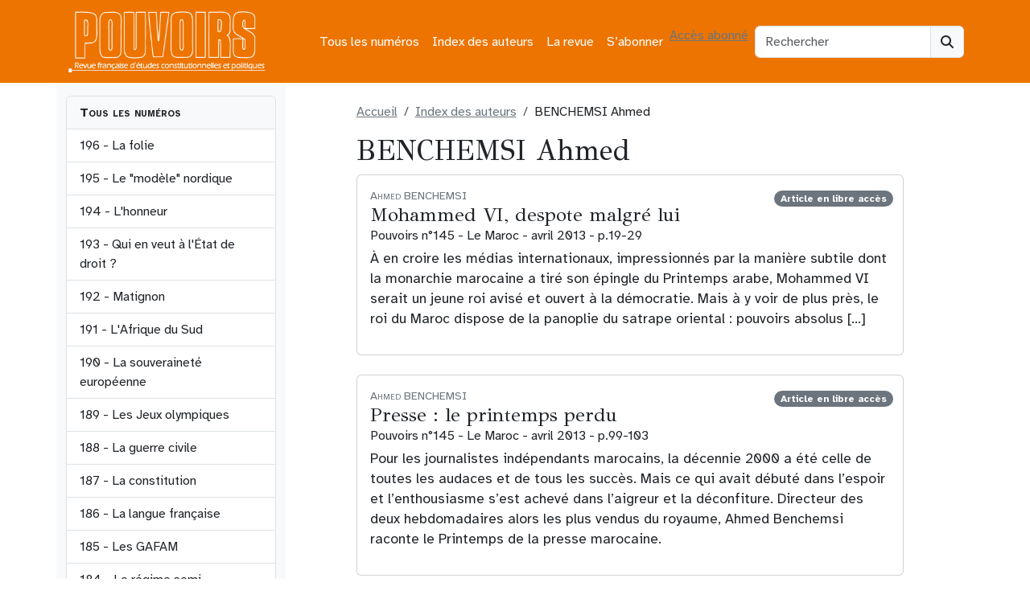

--- FILE ---
content_type: text/html; charset=UTF-8
request_url: https://revue-pouvoirs.fr/BENCHEMSI-Ahmed/
body_size: 12404
content:
<!doctype html><html lang="fr-FR"><head><meta charset="UTF-8"><meta name="viewport" content="width=device-width, initial-scale=1"><link rel="profile" href="https://gmpg.org/xfn/11"><link rel="apple-touch-icon" sizes="180x180" href="https://revue-pouvoirs.fr/wp-content/themes/bootscore-child-main/img/favicon/apple-touch-icon.png"><link rel="icon" type="image/png" sizes="32x32" href="https://revue-pouvoirs.fr/wp-content/themes/bootscore-child-main/img/favicon/favicon-32x32.png"><link rel="icon" type="image/png" sizes="16x16" href="https://revue-pouvoirs.fr/wp-content/themes/bootscore-child-main/img/favicon/favicon-16x16.png"><link rel="manifest" href="https://revue-pouvoirs.fr/wp-content/themes/bootscore-child-main/img/favicon/site.webmanifest"><link rel="mask-icon" href="https://revue-pouvoirs.fr/wp-content/themes/bootscore-child-main/img/favicon/safari-pinned-tab.svg" color="#0d6efd"><meta name="msapplication-TileColor" content="#ffffff"><meta name="theme-color" content="#ffffff"><meta name='robots' content='index, follow, max-image-preview:large, max-snippet:-1, max-video-preview:-1' /> <script defer src="[data-uri]"></script><script defer type="text/javascript" src="https://tarteaucitron.io/load.js?locale=fr&iswordpress=true&domain=revue-pouvoirs.fr&uuid=b763739f18ce4b6c9a5f5e298cfcd5d840ba897b"></script> <style id="aoatfcss" media="all">:root,[data-bs-theme=light]{--bs-blue:#0d6efd;--bs-indigo:#6610f2;--bs-purple:#6f42c1;--bs-pink:#d63384;--bs-red:#dc3545;--bs-orange:#ed7401;--bs-yellow:#ffc107;--bs-green:#198754;--bs-teal:#20c997;--bs-cyan:#0dcaf0;--bs-black:#000;--bs-white:#fff;--bs-gray:#6c757d;--bs-gray-dark:#343a40;--bs-gray-100:#f8f9fa;--bs-gray-200:#e9ecef;--bs-gray-300:#dee2e6;--bs-gray-400:#ced4da;--bs-gray-500:#adb5bd;--bs-gray-600:#6c757d;--bs-gray-700:#495057;--bs-gray-800:#343a40;--bs-gray-900:#212529;--bs-primary:#6c757d;--bs-secondary:#6c757d}</style><link rel="stylesheet" media="print" href="https://revue-pouvoirs.fr/wp-content/cache/autoptimize/css/autoptimize_14eead92b0f6f26c825c82bb57abe343.css" onload="this.onload=null;this.media='all';"><noscript id="aonoscrcss"><link media="all" href="https://revue-pouvoirs.fr/wp-content/cache/autoptimize/css/autoptimize_14eead92b0f6f26c825c82bb57abe343.css" rel="stylesheet"></noscript><title>BENCHEMSI Ahmed dans Pouvoirs, revue française d&#039;études constitutionnelles et politiques</title><meta name="description" content="Tous les articles de BENCHEMSI Ahmed dans Pouvoirs, revue française d&#039;études constitutionnelles et politiques" /><link rel="canonical" href="https://revue-pouvoirs.fr/auteurs/benchemsi-ahmed/" /><meta property="og:locale" content="fr_FR" /><meta property="og:type" content="article" /><meta property="og:title" content="BENCHEMSI Ahmed dans Pouvoirs, revue française d&#039;études constitutionnelles et politiques" /><meta property="og:description" content="Tous les articles de BENCHEMSI Ahmed dans Pouvoirs, revue française d&#039;études constitutionnelles et politiques" /><meta property="og:url" content="https://revue-pouvoirs.fr/auteurs/benchemsi-ahmed/" /><meta property="og:site_name" content="Pouvoirs, revue française d&#039;études constitutionnelles et politiques" /><meta name="twitter:card" content="summary_large_image" /><link rel="alternate" type="application/rss+xml" title="Pouvoirs, revue française d&#039;études constitutionnelles et politiques &raquo; Flux" href="https://revue-pouvoirs.fr/feed/" /><link rel="alternate" type="application/rss+xml" title="Flux pour Pouvoirs, revue française d&#039;études constitutionnelles et politiques &raquo; BENCHEMSI Ahmed Auteur" href="https://revue-pouvoirs.fr/auteurs/benchemsi-ahmed/feed/" /> <noscript><link rel='stylesheet' href='https://fonts.googleapis.com/css2?family=GFS+Didot&#038;display=swap&#038;ver=6.9' type='text/css' media='all' /></noscript><link rel='stylesheet' id='typo1-css' href='https://fonts.googleapis.com/css2?family=GFS+Didot&#038;display=swap&#038;ver=6.9' type='text/css' media='print' onload="this.onload=null;this.media='all';" /> <script type="text/javascript" src="https://revue-pouvoirs.fr/wp-includes/js/jquery/jquery.min.js?ver=3.7.1" id="jquery-core-js"></script> <script defer type="text/javascript" src="https://revue-pouvoirs.fr/wp-includes/js/jquery/jquery-migrate.min.js?ver=3.4.1" id="jquery-migrate-js"></script> <link rel="https://api.w.org/" href="https://revue-pouvoirs.fr/wp-json/" /><link rel="EditURI" type="application/rsd+xml" title="RSD" href="https://revue-pouvoirs.fr/xmlrpc.php?rsd" /><meta name="generator" content="WordPress 6.9" /><link rel="icon" href="https://revue-pouvoirs.fr/wp-content/uploads/2023/08/cropped-android-chrome-512x512-1-32x32.png" sizes="32x32" /><link rel="icon" href="https://revue-pouvoirs.fr/wp-content/uploads/2023/08/cropped-android-chrome-512x512-1-192x192.png" sizes="192x192" /><link rel="apple-touch-icon" href="https://revue-pouvoirs.fr/wp-content/uploads/2023/08/cropped-android-chrome-512x512-1-180x180.png" /><meta name="msapplication-TileImage" content="https://revue-pouvoirs.fr/wp-content/uploads/2023/08/cropped-android-chrome-512x512-1-270x270.png" /></head><body class="archive tax-auteur term-benchemsi-ahmed term-183 wp-theme-bootscore-main wp-child-theme-bootscore-child-main hfeed"><div id="page" class="site"><header id="masthead" class="site-header"><div class="bg-body-tertiary"><nav id="nav-main" class="navbar navbar-expand-lg"><div class="container"> <a class="navbar-brand xs d-md-none" href="https://revue-pouvoirs.fr"><img src="https://revue-pouvoirs.fr/wp-content/themes/bootscore-child-main/img/logo/LogoPouvoirs.png" alt="logo" class="logo xs"></a> <a class="navbar-brand md d-none d-md-block" href="https://revue-pouvoirs.fr"><img src="https://revue-pouvoirs.fr/wp-content/themes/bootscore-child-main/img/logo/LogoPouvoirs.png" alt="logo" class="logo md" style="width:250px;height:77px;"></a><div class="offcanvas offcanvas-end" tabindex="-1" id="offcanvas-navbar"><div class="offcanvas-header"> <span class="h5 offcanvas-title">Menu</span> <button type="button" class="btn-close text-reset" data-bs-dismiss="offcanvas" aria-label="Close"></button></div><div class="offcanvas-body"><ul id="bootscore-navbar" class="navbar-nav ms-auto "><li  id="menu-item-5343" class="menu-item menu-item-type-post_type menu-item-object-page nav-item nav-item-5343"><a href="https://revue-pouvoirs.fr/tous-les-numeros/" class="nav-link ">Tous les numéros</a></li><li  id="menu-item-5351" class="menu-item menu-item-type-post_type menu-item-object-page nav-item nav-item-5351"><a href="https://revue-pouvoirs.fr/index-des-auteurs/" class="nav-link ">Index des auteurs</a></li><li  id="menu-item-23" class="menu-item menu-item-type-post_type menu-item-object-page nav-item nav-item-23"><a href="https://revue-pouvoirs.fr/la-revue/" class="nav-link ">La revue</a></li><li  id="menu-item-5346" class="menu-item menu-item-type-post_type menu-item-object-page nav-item nav-item-5346"><a href="https://revue-pouvoirs.fr/sabonner/" class="nav-link ">S’abonner</a></li></ul> <a class="btn btn-light" href="
 https://revue-pouvoirs.fr/wp-login.php?redirect_to=https%3A%2F%2Frevue-pouvoirs.fr%2Fbenchemsi-ahmed    			" title="Accès abonnés" rel="home">Accès abonné</a></div></div><div class="header-actions d-flex align-items-center"><div class="d-none d-lg-block ms-1 ms-md-2 top-nav-search-lg"><div class="top-nav-search"><form class="searchform input-group" method="get" action="https://revue-pouvoirs.fr/"> <input type="text" name="s" class="form-control" placeholder="Rechercher"> <button type="submit" class="input-group-text btn btn-light"><i class="fa-solid fa-magnifying-glass"></i><span class="visually-hidden-focusable">Search</span></button></form></div></div> <button class="btn btn-outline-light d-lg-none ms-1 ms-md-2 top-nav-search-md" type="button" data-bs-toggle="collapse" data-bs-target="#collapse-search" aria-expanded="false" aria-controls="collapse-search"> <i class="fa-solid fa-magnifying-glass"></i><span class="visually-hidden-focusable">Search</span> </button> <button class="btn btn-light d-lg-none ms-1 ms-md-2" type="button" data-bs-toggle="offcanvas" data-bs-target="#offcanvas-navbar" aria-controls="offcanvas-navbar"> <i class="fa-solid fa-bars"></i><span class="visually-hidden-focusable">Menu</span> </button></div></div></nav><div class="collapse container d-lg-none mb-2" id="collapse-search"><div class="top-nav-search"><form class="searchform input-group" method="get" action="https://revue-pouvoirs.fr/"> <input type="text" name="s" class="form-control" placeholder="Rechercher"> <button type="submit" class="input-group-text btn btn-light"><i class="fa-solid fa-magnifying-glass"></i><span class="visually-hidden-focusable">Search</span></button></form></div></div></div></header><div id="content" class="site-content container py-0 mt-0"><div id="primary" class="content-area"><div class="row"><div class="col-sm-3 d-none d-sm-block bg-light py-sm-3"><div class="list-group overflow-auto w-100" style="max-height:700px;"> <a class="list-group-item bg-light fw-bold small-caps">Tous les numéros</a> <a href="https://revue-pouvoirs.fr/la-folie" class="list-group-item list-group-item-action"> 196 - La folie </a> <a href="https://revue-pouvoirs.fr/le-modele-nordique" class="list-group-item list-group-item-action"> 195 - Le "modèle" nordique </a> <a href="https://revue-pouvoirs.fr/lhonneur" class="list-group-item list-group-item-action"> 194 - L'honneur </a> <a href="https://revue-pouvoirs.fr/qui-en-veut-a-letat-de-droit" class="list-group-item list-group-item-action"> 193 - Qui en veut à l'État de droit ? </a> <a href="https://revue-pouvoirs.fr/matignon" class="list-group-item list-group-item-action"> 192 - Matignon </a> <a href="https://revue-pouvoirs.fr/lafrique-du-sud" class="list-group-item list-group-item-action"> 191 - L'Afrique du Sud </a> <a href="https://revue-pouvoirs.fr/la-souverainete-europeenne" class="list-group-item list-group-item-action"> 190 - La souveraineté européenne </a> <a href="https://revue-pouvoirs.fr/les-jeux-olympiques" class="list-group-item list-group-item-action"> 189 - Les Jeux olympiques </a> <a href="https://revue-pouvoirs.fr/la-guerre-civile" class="list-group-item list-group-item-action"> 188 - La guerre civile </a> <a href="https://revue-pouvoirs.fr/la-constitution" class="list-group-item list-group-item-action"> 187 - La constitution </a> <a href="https://revue-pouvoirs.fr/la-langue-francaise" class="list-group-item list-group-item-action"> 186 - La langue française </a> <a href="https://revue-pouvoirs.fr/185-les-gafam-378" class="list-group-item list-group-item-action"> 185 - Les GAFAM </a> <a href="https://revue-pouvoirs.fr/184-les-regimes-semi-presidentiels-377" class="list-group-item list-group-item-action"> 184 - Le régime semi-présidentiel </a> <a href="https://revue-pouvoirs.fr/183-la-mediterranee-376" class="list-group-item list-group-item-action"> 183 - La Méditerranée </a> <a href="https://revue-pouvoirs.fr/182-elisabeth-ii-375" class="list-group-item list-group-item-action"> 182 - Élisabeth II </a> <a href="https://revue-pouvoirs.fr/181-racismes-et-antiracismes-374" class="list-group-item list-group-item-action"> 181 - Racismes et antiracismes </a> <a href="https://revue-pouvoirs.fr/180-l-elysee-373" class="list-group-item list-group-item-action"> 180 - L'Élysée </a> <a href="https://revue-pouvoirs.fr/179-les-clivages-politiques-372" class="list-group-item list-group-item-action"> 179 - Les clivages politiques </a> <a href="https://revue-pouvoirs.fr/178-la-justice-regards-critiques" class="list-group-item list-group-item-action"> 178 - La Justice. regards critiques </a> <a href="https://revue-pouvoirs.fr/177-que-peut-l-etat-370" class="list-group-item list-group-item-action"> 177 - Que peut l’État ? </a> <a href="https://revue-pouvoirs.fr/176-la-nouvelle-algerie-369" class="list-group-item list-group-item-action"> 176 - La nouvelle Algérie </a> <a href="https://revue-pouvoirs.fr/175-la-democratie-participative-368" class="list-group-item list-group-item-action"> 175 - La démocratie participative </a> <a href="https://revue-pouvoirs.fr/174-de-gaulle-367" class="list-group-item list-group-item-action"> 174 - De Gaulle </a> <a href="https://revue-pouvoirs.fr/173-les-nouveaux-feminismes" class="list-group-item list-group-item-action"> 173 - Les nouveaux féminismes </a> <a href="https://revue-pouvoirs.fr/172-trump" class="list-group-item list-group-item-action"> 172 - Trump </a> <a href="https://revue-pouvoirs.fr/171-le-mexique-363" class="list-group-item list-group-item-action"> 171 - Le Mexique </a> <a href="https://revue-pouvoirs.fr/170-l-intelligence-artificielle-362" class="list-group-item list-group-item-action"> 170 - L'intelligence artificielle </a> <a href="https://revue-pouvoirs.fr/169-les-democratures-361" class="list-group-item list-group-item-action"> 169 - Les démocratures </a> <a href="https://revue-pouvoirs.fr/168-bercy-360" class="list-group-item list-group-item-action"> 168 - Bercy </a> <a href="https://revue-pouvoirs.fr/167-les-deux-corees-359" class="list-group-item list-group-item-action"> 167 - Les deux Corées </a> <a href="https://revue-pouvoirs.fr/166-la-ve-republique-nouvelles" class="list-group-item list-group-item-action"> 166 - La Ve République - nouveaux regards </a> <a href="https://revue-pouvoirs.fr/165-les-frontieres-357" class="list-group-item list-group-item-action"> 165 - Les frontières </a> <a href="https://revue-pouvoirs.fr/164-la-datacratie" class="list-group-item list-group-item-action"> 164 - La Datacratie </a> <a href="https://revue-pouvoirs.fr/163-les-partis-politiques" class="list-group-item list-group-item-action"> 163 - Les partis politiques </a> <a href="https://revue-pouvoirs.fr/162-le-vatican" class="list-group-item list-group-item-action"> 162 - Le Vatican </a> <a href="https://revue-pouvoirs.fr/161-la-france-et-ses-elites" class="list-group-item list-group-item-action"> 161 - La France et ses élites </a> <a href="https://revue-pouvoirs.fr/160-la-nationalite-352" class="list-group-item list-group-item-action"> 160 - La Nationalité </a> <a href="https://revue-pouvoirs.fr/159-le-senat-pour-quoi-faire" class="list-group-item list-group-item-action"> 159 - Le Sénat, pour quoi faire ? </a> <a href="https://revue-pouvoirs.fr/158-la-lutte-contre-le-terrorisme-350" class="list-group-item list-group-item-action"> 158 - La lutte contre le terrorisme </a> <a href="https://revue-pouvoirs.fr/157-le-front-national-349" class="list-group-item list-group-item-action"> 157 - Le Front national </a> <a href="https://revue-pouvoirs.fr/156-la-tunisie-348" class="list-group-item list-group-item-action"> 156 - La Tunisie </a> <a href="https://revue-pouvoirs.fr/155-desobeir-en-democratie-347" class="list-group-item list-group-item-action"> 155 - Désobéir en démocratie </a> <a href="https://revue-pouvoirs.fr/154-les-primaires-346" class="list-group-item list-group-item-action"> 154 - Les primaires </a> <a href="https://revue-pouvoirs.fr/153-les-archives-345" class="list-group-item list-group-item-action"> 153 - Les archives </a> <a href="https://revue-pouvoirs.fr/152-emirats-et-monarchies-du-golfe" class="list-group-item list-group-item-action"> 152 - Émirats et monarchies du Golfe </a> <a href="https://revue-pouvoirs.fr/151-les-impots" class="list-group-item list-group-item-action"> 151 - Les impôts </a> <a href="https://revue-pouvoirs.fr/150-franklin-d-roosevelt-341" class="list-group-item list-group-item-action"> 150 - Franklin D. Roosevelt </a> <a href="https://revue-pouvoirs.fr/149-la-gouvernance-europeenne340" class="list-group-item list-group-item-action"> 149 - La gouvernance européenne </a> <a href="https://revue-pouvoirs.fr/148-le-maire-339" class="list-group-item list-group-item-action"> 148 - Le Maire </a> <a href="https://revue-pouvoirs.fr/147-les-conflits-d-interets-338" class="list-group-item list-group-item-action"> 147 - Les conflits d'intérêts </a> <a href="https://revue-pouvoirs.fr/146-le-renouveau-du-parlement-337" class="list-group-item list-group-item-action"> 146 - Le renouveau du Parlement </a> <a href="https://revue-pouvoirs.fr/145-le-maroc336" class="list-group-item list-group-item-action"> 145 - Le Maroc </a> <a href="https://revue-pouvoirs.fr/144-les-refugies333" class="list-group-item list-group-item-action"> 144 - Les réfugiés </a> <a href="https://revue-pouvoirs.fr/143-la-separation-des-pouvoirs-331" class="list-group-item list-group-item-action"> 143 - La séparation des pouvoirs </a> <a href="https://revue-pouvoirs.fr/142-les-etats-sous-la-contrainte" class="list-group-item list-group-item-action"> 142 - Les Etats sous la contrainte économique </a> <a href="https://revue-pouvoirs.fr/141-l-australie" class="list-group-item list-group-item-action"> 141 - L'Australie </a> <a href="https://revue-pouvoirs.fr/140-les-avocats" class="list-group-item list-group-item-action"> 140 - Les avocats </a> <a href="https://revue-pouvoirs.fr/139-les-jeux-d-argent" class="list-group-item list-group-item-action"> 139 - Les jeux d'argent </a> <a href="https://revue-pouvoirs.fr/138-la-candidature-a-la" class="list-group-item list-group-item-action"> 138 - La candidature à la présidentielle </a> <a href="https://revue-pouvoirs.fr/137-la-question-prioritaire-de" class="list-group-item list-group-item-action"> 137 - La Question prioritaire de constitutionnalité </a> <a href="https://revue-pouvoirs.fr/136-la-belgique" class="list-group-item list-group-item-action"> 136 - La Belgique </a> <a href="https://revue-pouvoirs.fr/135-la-prison" class="list-group-item list-group-item-action"> 135 - La Prison </a> <a href="https://revue-pouvoirs.fr/134-le-controle-parlementaire" class="list-group-item list-group-item-action"> 134 - Le contrôle parlementaire </a> <a href="https://revue-pouvoirs.fr/133-la-californie" class="list-group-item list-group-item-action"> 133 - La Californie </a> <a href="https://revue-pouvoirs.fr/132-le-crime-organise" class="list-group-item list-group-item-action"> 132 - Le crime organisé </a> <a href="https://revue-pouvoirs.fr/131-les-animaux" class="list-group-item list-group-item-action"> 131 - Les animaux </a> <a href="https://revue-pouvoirs.fr/130-l-etat-des-libertes" class="list-group-item list-group-item-action"> 130 - L'état des libertés </a> <a href="https://revue-pouvoirs.fr/129-la-democratie-en-afrique" class="list-group-item list-group-item-action"> 129 - La démocratie en Afrique </a> <a href="https://revue-pouvoirs.fr/128-la-penalisation" class="list-group-item list-group-item-action"> 128 - La pénalisation </a> <a href="https://revue-pouvoirs.fr/127-droit-et-environnement" class="list-group-item list-group-item-action"> 127 - Droit et environnement </a> <a href="https://revue-pouvoirs.fr/126-la-ve-republique" class="list-group-item list-group-item-action"> 126 - La Ve République </a> <a href="https://revue-pouvoirs.fr/125-l-armee-francaise243" class="list-group-item list-group-item-action"> 125 - L'armée française </a> <a href="https://revue-pouvoirs.fr/124-l-espagne" class="list-group-item list-group-item-action"> 124 - L'Espagne </a> <a href="https://revue-pouvoirs.fr/123-le-conseil-d-etat" class="list-group-item list-group-item-action"> 123 - Le Conseil d'État </a> <a href="https://revue-pouvoirs.fr/122-l-education-nationale" class="list-group-item list-group-item-action"> 122 - L'Éducation nationale </a> <a href="https://revue-pouvoirs.fr/121-le-rugby" class="list-group-item list-group-item-action"> 121 - Le rugby </a> <a href="https://revue-pouvoirs.fr/120-voter" class="list-group-item list-group-item-action"> 120 - Voter </a> <a href="https://revue-pouvoirs.fr/119-la-democratie-sous-controle" class="list-group-item list-group-item-action"> 119 - La démocratie sous contrôle médiatique </a> <a href="https://revue-pouvoirs.fr/118-la-pologne" class="list-group-item list-group-item-action"> 118 - La Pologne </a> <a href="https://revue-pouvoirs.fr/117-serviteurs-de-l-etat" class="list-group-item list-group-item-action"> 117 - Serviteurs de l'État </a> <a href="https://revue-pouvoirs.fr/116-la-rue" class="list-group-item list-group-item-action"> 116 - La rue </a> <a href="https://revue-pouvoirs.fr/115-la-turquie" class="list-group-item list-group-item-action"> 115 - La Turquie </a> <a href="https://revue-pouvoirs.fr/114-la-loi" class="list-group-item list-group-item-action"> 114 - La loi </a> <a href="https://revue-pouvoirs.fr/113-l-outre-mer" class="list-group-item list-group-item-action"> 113 - L'outre-mer </a> <a href="https://revue-pouvoirs.fr/112-la-russie-de-poutine" class="list-group-item list-group-item-action"> 112 - La Russie de Poutine </a> <a href="https://revue-pouvoirs.fr/111-discrimination-positive" class="list-group-item list-group-item-action"> 111 - Discrimination positive </a> <a href="https://revue-pouvoirs.fr/109-l-onu" class="list-group-item list-group-item-action"> 109 - L'ONU </a> <a href="https://revue-pouvoirs.fr/108-l-opposition" class="list-group-item list-group-item-action"> 108 - L'opposition </a> <a href="https://revue-pouvoirs.fr/107-le-code-civil" class="list-group-item list-group-item-action"> 107 - Le Code civil </a> <a href="https://revue-pouvoirs.fr/106-les-nouveaux-etats-de-l-union" class="list-group-item list-group-item-action"> 106 - Les nouveaux États de l'Union </a> <a href="https://revue-pouvoirs.fr/105-le-conseil-constitutionnel" class="list-group-item list-group-item-action"> 105 - Le Conseil constitutionnel </a> <a href="https://revue-pouvoirs.fr/104-islam-et-democratie" class="list-group-item list-group-item-action"> 104 - Islam et démocratie </a> <a href="https://revue-pouvoirs.fr/103-l-italie" class="list-group-item list-group-item-action"> 103 - L'Italie </a> <a href="https://revue-pouvoirs.fr/102-la-police" class="list-group-item list-group-item-action"> 102 - La police </a> <a href="https://revue-pouvoirs.fr/101-le-football" class="list-group-item list-group-item-action"> 101 - Le football </a> <a href="https://revue-pouvoirs.fr/99-la-nouvelle-ve-republique" class="list-group-item list-group-item-action"> 99 - La nouvelle Ve République </a> <a href="https://revue-pouvoirs.fr/98-l-amerique-latine" class="list-group-item list-group-item-action"> 98 - L'Amérique latine </a> <a href="https://revue-pouvoirs.fr/97-transparence-et-secret" class="list-group-item list-group-item-action"> 97 - Transparence et secret </a> <a href="https://revue-pouvoirs.fr/96-les-cours-europeennes" class="list-group-item list-group-item-action"> 96 - Les cours européennes. Luxembourg et Strasbourg </a> <a href="https://revue-pouvoirs.fr/95-la-commune-en-france-et-en" class="list-group-item list-group-item-action"> 95 - La commune en France et en Europe </a> <a href="https://revue-pouvoirs.fr/94-l-etat-providence" class="list-group-item list-group-item-action"> 94 - L'État-providence </a> <a href="https://revue-pouvoirs.fr/93-le-royaume-uni-de-tony-blair" class="list-group-item list-group-item-action"> 93 - Le Royaume-Uni de Tony Blair </a> <a href="https://revue-pouvoirs.fr/92-la-responsabilite-des" class="list-group-item list-group-item-action"> 92 - La responsabilité des gouvernants </a> <a href="https://revue-pouvoirs.fr/91-la-cohabitation" class="list-group-item list-group-item-action"> 91 - La cohabitation </a> <a href="https://revue-pouvoirs.fr/90-l-inde" class="list-group-item list-group-item-action"> 90 - L'Inde </a> <a href="https://revue-pouvoirs.fr/89-le-pouvoir-medical" class="list-group-item list-group-item-action"> 89 - Le pouvoir médical </a> <a href="https://revue-pouvoirs.fr/88-la-politique-etrangere-aujourd" class="list-group-item list-group-item-action"> 88 - La politique étrangère aujourd'hui </a> <a href="https://revue-pouvoirs.fr/87-l-extreme-droite-en-europe" class="list-group-item list-group-item-action"> 87 - L'extrême droite en Europe </a> <a href="https://revue-pouvoirs.fr/84-la-liberte" class="list-group-item list-group-item-action"> 84 - La liberté </a> <a href="https://revue-pouvoirs.fr/83-le-premier-ministre" class="list-group-item list-group-item-action"> 83 - Le Premier ministre </a> <a href="https://revue-pouvoirs.fr/82-femmes-en-politique" class="list-group-item list-group-item-action"> 82 - Femmes en politique </a> <a href="https://revue-pouvoirs.fr/81-la-chine-apres-deng" class="list-group-item list-group-item-action"> 81 - La Chine après Deng </a> <a href="https://revue-pouvoirs.fr/80-l-ena" class="list-group-item list-group-item-action"> 80 - L'ENA </a> <a href="https://revue-pouvoirs.fr/79-les-groupes-d-interet" class="list-group-item list-group-item-action"> 79 - Les groupes d'intérêt </a> <a href="https://revue-pouvoirs.fr/78-les-monarchies" class="list-group-item list-group-item-action"> 78 - Les monarchies </a> <a href="https://revue-pouvoirs.fr/77-le-referendum" class="list-group-item list-group-item-action"> 77 - Le référendum </a> <a href="https://revue-pouvoirs.fr/76-la-ive-republique" class="list-group-item list-group-item-action"> 76 - La IVe République </a> <a href="https://revue-pouvoirs.fr/75-la-laicite" class="list-group-item list-group-item-action"> 75 - La laïcité </a> <a href="https://revue-pouvoirs.fr/74-les-juges" class="list-group-item list-group-item-action"> 74 - Les juges </a> <a href="https://revue-pouvoirs.fr/73-la-democratie-municipale" class="list-group-item list-group-item-action"> 73 - La démocratie municipale </a> <a href="https://revue-pouvoirs.fr/72-israel" class="list-group-item list-group-item-action"> 72 - Israël </a> <a href="https://revue-pouvoirs.fr/71-le-nouveau-japon" class="list-group-item list-group-item-action"> 71 - Le nouveau Japon </a> <a href="https://revue-pouvoirs.fr/70-l-argent-des-elections" class="list-group-item list-group-item-action"> 70 - L'argent des élections </a> <a href="https://revue-pouvoirs.fr/69-europe-de-la-communaute-a-l" class="list-group-item list-group-item-action"> 69 - Europe, de la Communauté à l'Union </a> <a href="https://revue-pouvoirs.fr/68-qui-gouverne-la-france" class="list-group-item list-group-item-action"> 68 - Qui gouverne la France ? </a> <a href="https://revue-pouvoirs.fr/67-la-souverainete" class="list-group-item list-group-item-action"> 67 - La souveraineté </a> <a href="https://revue-pouvoirs.fr/66-l-allemagne" class="list-group-item list-group-item-action"> 66 - L'Allemagne </a> <a href="https://revue-pouvoirs.fr/65-morale-et-politique" class="list-group-item list-group-item-action"> 65 - Morale et politique </a> <a href="https://revue-pouvoirs.fr/64-le-parlement" class="list-group-item list-group-item-action"> 64 - Le Parlement </a> <a href="https://revue-pouvoirs.fr/63-campagne-electorale" class="list-group-item list-group-item-action"> 63 - Campagne électorale </a> <a href="https://revue-pouvoirs.fr/62-lislam-dans-la-cite" class="list-group-item list-group-item-action"> 62 - L'Islam dans la cité </a> <a href="https://revue-pouvoirs.fr/61-le-sport" class="list-group-item list-group-item-action"> 61 - Le sport </a> <a href="https://revue-pouvoirs.fr/60-la-decentralisation" class="list-group-item list-group-item-action"> 60 - La décentralisation </a> <a href="https://revue-pouvoirs.fr/59-la-cour-supreme-des-etats-unis" class="list-group-item list-group-item-action"> 59 - La Cour Suprême des Etats-Unis </a> <a href="https://revue-pouvoirs.fr/58-la-france-en-guerre" class="list-group-item list-group-item-action"> 58 - La France en guerre </a> <a href="https://revue-pouvoirs.fr/57-nationalismes" class="list-group-item list-group-item-action"> 57 - Nationalismes </a> <a href="https://revue-pouvoirs.fr/56-bioethique" class="list-group-item list-group-item-action"> 56 - Bioéthique </a> <a href="https://revue-pouvoirs.fr/55-droit-penal" class="list-group-item list-group-item-action"> 55 - Droit pénal </a> <a href="https://revue-pouvoirs.fr/54-la-belgique" class="list-group-item list-group-item-action"> 54 - La Belgique </a> <a href="https://revue-pouvoirs.fr/53-le-ministere-des-finances" class="list-group-item list-group-item-action"> 53 - Le ministère des Finances </a> <a href="https://revue-pouvoirs.fr/52-democratie" class="list-group-item list-group-item-action"> 52 - Démocratie </a> <a href="https://revue-pouvoirs.fr/51-television" class="list-group-item list-group-item-action"> 51 - Télévision </a> <a href="https://revue-pouvoirs.fr/50-1789-1989-histoire-constitutionnelle" class="list-group-item list-group-item-action"> 50 - 1789-1989 Histoire constitutionnelle </a> <a href="https://revue-pouvoirs.fr/49-la-ve-republique-30-ans" class="list-group-item list-group-item-action"> 49 - La Ve République - 30 ans </a> <a href="https://revue-pouvoirs.fr/48-europe-1993" class="list-group-item list-group-item-action"> 48 - Europe 1993 </a> <a href="https://revue-pouvoirs.fr/47-limmigration" class="list-group-item list-group-item-action"> 47 - L'immigration </a> <a href="https://revue-pouvoirs.fr/46-droit-administratif-bilan-critique" class="list-group-item list-group-item-action"> 46 - Droit administratif. Bilan critique </a> <a href="https://revue-pouvoirs.fr/45-lurss-de-gorbatchev" class="list-group-item list-group-item-action"> 45 - L'URSS de Gorbatchev </a> <a href="https://revue-pouvoirs.fr/44-le-senat" class="list-group-item list-group-item-action"> 44 - Le Sénat </a> <a href="https://revue-pouvoirs.fr/43-la-suisse" class="list-group-item list-group-item-action"> 43 - La Suisse </a> <a href="https://revue-pouvoirs.fr/42-la-tradition-politique" class="list-group-item list-group-item-action"> 42 - La tradition politique </a> <a href="https://revue-pouvoirs.fr/41-le-president" class="list-group-item list-group-item-action"> 41 - Le président </a> <a href="https://revue-pouvoirs.fr/40-des-fonctionnaires-politises" class="list-group-item list-group-item-action"> 40 - Des fonctionnaires politisés </a> <a href="https://revue-pouvoirs.fr/39-mai-68" class="list-group-item list-group-item-action"> 39 - Mai 68 </a> <a href="https://revue-pouvoirs.fr/38-larmee" class="list-group-item list-group-item-action"> 38 - L'armée </a> <a href="https://revue-pouvoirs.fr/37-la-grande-bretagne" class="list-group-item list-group-item-action"> 37 - La Grande-Bretagne </a> <a href="https://revue-pouvoirs.fr/36-le-ministre" class="list-group-item list-group-item-action"> 36 - Le ministre </a> <a href="https://revue-pouvoirs.fr/35-le-japon" class="list-group-item list-group-item-action"> 35 - Le Japon </a> <a href="https://revue-pouvoirs.fr/34-l-assemblee" class="list-group-item list-group-item-action"> 34 - L'Assemblée </a> <a href="https://revue-pouvoirs.fr/33-les-sondages" class="list-group-item list-group-item-action"> 33 - Les sondages </a> <a href="https://revue-pouvoirs.fr/32-la-representation-proportionnelle" class="list-group-item list-group-item-action"> 32 - La représentation proportionnelle </a> <a href="https://revue-pouvoirs.fr/31-la-corruption" class="list-group-item list-group-item-action"> 31 - La corruption </a> <a href="https://revue-pouvoirs.fr/30-l-ecole" class="list-group-item list-group-item-action"> 30 - L'école </a> <a href="https://revue-pouvoirs.fr/29-les-etats-unis" class="list-group-item list-group-item-action"> 29 - Les Etats-Unis </a> <a href="https://revue-pouvoirs.fr/28-le-rpr" class="list-group-item list-group-item-action"> 28 - Le RPR </a> <a href="https://revue-pouvoirs.fr/27-le-mendesisme" class="list-group-item list-group-item-action"> 27 - Le mendésisme </a> <a href="https://revue-pouvoirs.fr/26-le-pouvoir-syndical" class="list-group-item list-group-item-action"> 26 - Le pouvoir syndical </a> <a href="https://revue-pouvoirs.fr/25-les-pouvoirs-africains" class="list-group-item list-group-item-action"> 25 - Les pouvoirs africains </a> <a href="https://revue-pouvoirs.fr/24-le-maire" class="list-group-item list-group-item-action"> 24 - Le maire </a> <a href="https://revue-pouvoirs.fr/23-l-impot" class="list-group-item list-group-item-action"> 23 - L'impôt </a> <a href="https://revue-pouvoirs.fr/22-la-rfa" class="list-group-item list-group-item-action"> 22 - LA RFA </a> <a href="https://revue-pouvoirs.fr/21-le-systeme-communiste-mondial" class="list-group-item list-group-item-action"> 21 - Le système communiste mondial </a> <a href="https://revue-pouvoirs.fr/20-81-la-gauche-au-pouvoir" class="list-group-item list-group-item-action"> 20 - 81, la gauche au pouvoir </a> <a href="https://revue-pouvoirs.fr/19-regions" class="list-group-item list-group-item-action"> 19 - Régions </a> <a href="https://revue-pouvoirs.fr/18-italie" class="list-group-item list-group-item-action"> 18 - Italie </a> <a href="https://revue-pouvoirs.fr/17-le-pouvoir-dans-leglise" class="list-group-item list-group-item-action"> 17 - Le pouvoir dans l'Église </a> <a href="https://revue-pouvoirs.fr/16-la-justice" class="list-group-item list-group-item-action"> 16 - La justice </a> <a href="https://revue-pouvoirs.fr/15-la-negociation" class="list-group-item list-group-item-action"> 15 - La négociation </a> <a href="https://revue-pouvoirs.fr/14-elire-un-president" class="list-group-item list-group-item-action"> 14 - Élire un Président </a> <a href="https://revue-pouvoirs.fr/13-le-conseil-constitutionnel" class="list-group-item list-group-item-action"> 13 - Le Conseil constitutionnel </a> <a href="https://revue-pouvoirs.fr/12-les-regimes-islamiques" class="list-group-item list-group-item-action"> 12 - Les régimes islamiques </a> <a href="https://revue-pouvoirs.fr/11-psychanalyse" class="list-group-item list-group-item-action"> 11 - Psychanalyse </a> <a href="https://revue-pouvoirs.fr/10-les-pouvoirs-de-crise" class="list-group-item list-group-item-action"> 10 - Les pouvoirs de crise </a> <a href="https://revue-pouvoirs.fr/09-le-giscardisme" class="list-group-item list-group-item-action"> 9 - Le giscardisme </a> <a href="https://revue-pouvoirs.fr/08-lespagne-democratique" class="list-group-item list-group-item-action"> 8 - L'Espagne démocratique </a> <a href="https://revue-pouvoirs.fr/07-le-regime-representatif" class="list-group-item list-group-item-action"> 7 - Le régime représentatif est-il démocratique ? </a> <a href="https://revue-pouvoirs.fr/06-lunion-sovietique" class="list-group-item list-group-item-action"> 6 - L'Union soviétique </a> <a href="https://revue-pouvoirs.fr/05-le-consensus" class="list-group-item list-group-item-action"> 5 - Le consensus </a> <a href="https://revue-pouvoirs.fr/04-la-ve-republique" class="list-group-item list-group-item-action"> 4 - La Ve République </a> <a href="https://revue-pouvoirs.fr/03-qui-gouverne-la-chine" class="list-group-item list-group-item-action"> 3 - Qui gouverne la Chine ? </a> <a href="https://revue-pouvoirs.fr/02-le-parlement-europeen" class="list-group-item list-group-item-action"> 2 - Le Parlement européen </a> <a href="https://revue-pouvoirs.fr/01-lalternance" class="list-group-item list-group-item-action"> 1 - L'alternance </a></div></div><div class="col-md-8 col-lg-9 mt-4"><main id="main" class="site-main max-width"><nav aria-label="breadcrumb"><ol class="breadcrumb" itemscope itemtype="https://schema.org/BreadcrumbList"><li class="breadcrumb-item"><a href="https://revue-pouvoirs.fr"><span itemprop="name">Accueil</span></a></li><li class="breadcrumb-item" itemprop="itemListElement" itemscope itemtype="https://schema.org/ListItem"> <a href="https://revue-pouvoirs.fr/index-des-auteurs/" itemprop="item"> <span itemprop="name">Index des auteurs</span> </a><meta itemprop="position" content="1"></li><li class="breadcrumb-item" itemprop="itemListElement" itemscope itemtype="https://schema.org/ListItem"> <span itemprop="name">BENCHEMSI Ahmed</span><meta itemprop="position" content="2"></li></ol></nav><h1>BENCHEMSI Ahmed</h1><div class="card horizontal mb-4"><div class="row g-0"><div class="col"><div class="card-body"><div class="row"><div class="col-12 col-sm-9"><p class="surtitre py-0 my-0">Ahmed BENCHEMSI</p><h2 class="h4 mb-0"> <a class="text-body text-decoration-none" href="https://revue-pouvoirs.fr/mohammed-vi-despote-malgre-lui/" class="stretched-link"> Mohammed VI, despote malgré lui </a></h2></div><div class="col-12 col-sm-3 text-sm-end"><span class="badge bg-secondary rounded-pill">Article en libre accès</span></div></div><div class="row"><div class="col-12"> Pouvoirs n°145 - Le Maroc - avril 2013 - p.19-29<p class="mt-1">À en croire les médias internationaux, impressionnés par la manière subtile dont la monarchie marocaine a tiré son épingle du Printemps arabe, Mohammed VI serait un jeune roi avisé et ouvert à la démocratie. Mais à y voir de plus près, le roi du Maroc dispose de la panoplie du satrape oriental : pouvoirs absolus [&hellip;]</p></div></div></div></div></div></div><div class="card horizontal mb-4"><div class="row g-0"><div class="col"><div class="card-body"><div class="row"><div class="col-12 col-sm-9"><p class="surtitre py-0 my-0">Ahmed BENCHEMSI</p><h2 class="h4 mb-0"> <a class="text-body text-decoration-none" href="https://revue-pouvoirs.fr/presse-le-printemps-perdu/" class="stretched-link"> Presse : le printemps perdu </a></h2></div><div class="col-12 col-sm-3 text-sm-end"><span class="badge bg-secondary rounded-pill">Article en libre accès</span></div></div><div class="row"><div class="col-12"> Pouvoirs n°145 - Le Maroc - avril 2013 - p.99-103<p class="mt-1">Pour les journalistes indépendants marocains, la décennie 2000 a été celle de toutes les audaces et de tous les succès. Mais ce qui avait débuté dans l’espoir et l’enthousiasme s’est achevé dans l’aigreur et la déconfiture. Directeur des deux hebdomadaires alors les plus vendus du royaume, Ahmed Benchemsi raconte le Printemps de la presse marocaine.</p></div></div></div></div></div></div></main></div></div></div></div><footer><div class="bootscore-footer bg-body-tertiary pt-4 pb-0"><div class="container"><div class="row"><div class="col-md-4 col-lg-4"><div class="footer_widget mb-4"><a href="https://www.seuil.com/collection/pouvoirs-4865"><img width="344" height="186" src="https://revue-pouvoirs.fr/wp-content/uploads/2023/07/logoSeuil.png" class="image wp-image-5354  attachment-medium size-medium" alt="Logo des Editions du Seuil" style="max-width: 100%; height: auto;" decoding="async" loading="lazy" /></a></div></div><div class="col-md-4 col-lg-4"><div class="footer_widget mb-4"><a href="https://www.cairn.info/revue-pouvoirs.htm"><img width="346" height="103" src="https://revue-pouvoirs.fr/wp-content/uploads/2023/07/Cairn.info_.png" class="image wp-image-5355  attachment-medium size-medium" alt="Logo de la plateforme de revues CAIRN" style="max-width: 100%; height: auto;" decoding="async" loading="lazy" /></a></div></div><div class="col-md-4 col-lg-4"><div class="footer_widget mb-4"><a href="https://abo.alternatives-economiques.fr/vpc/revues/pouvoirs"><img width="360" height="178" src="https://revue-pouvoirs.fr/wp-content/uploads/2023/07/Logo-alternatives-economiques-360x178.png" class="image wp-image-5356  attachment-medium size-medium" alt="" style="max-width: 100%; height: auto;" decoding="async" loading="lazy" srcset="https://revue-pouvoirs.fr/wp-content/uploads/2023/07/Logo-alternatives-economiques-360x178.png 360w, https://revue-pouvoirs.fr/wp-content/uploads/2023/07/Logo-alternatives-economiques.png 400w" sizes="auto, (max-width: 360px) 100vw, 360px" /></a></div></div></div><ul id="footer-menu" class="justify-content-center nav "><li  id="menu-item-8019" class="menu-item menu-item-type-post_type menu-item-object-page nav-item nav-item-8019"><a href="https://revue-pouvoirs.fr/mentions-legales/" class="nav-link ">Mentions légales</a></li><li  id="menu-item-8343" class="menu-item menu-item-type-post_type menu-item-object-page menu-item-privacy-policy nav-item nav-item-8343"><a href="https://revue-pouvoirs.fr/politique-de-confidentialite-2/" class="nav-link ">Politique de confidentialité</a></li></ul></div></div><div class="bootscore-info bg-body-tertiary text-body-tertiary border-top py-2 text-center"><div class="container"> <small class="bootscore-copyright"><span class="cr-symbol">&copy;</span>&nbsp;2026 Pouvoirs, revue française d&#039;études constitutionnelles et politiques</small></div></div></footer> <a href="#" class="btn btn-primary shadow top-button position-fixed zi-1020"><i class="fa-solid fa-chevron-up"></i><span class="visually-hidden-focusable">To top</span></a></div> <script type="speculationrules">{"prefetch":[{"source":"document","where":{"and":[{"href_matches":"/*"},{"not":{"href_matches":["/wp-*.php","/wp-admin/*","/wp-content/uploads/*","/wp-content/*","/wp-content/plugins/*","/wp-content/themes/bootscore-child-main/*","/wp-content/themes/bootscore-main/*","/*\\?(.+)"]}},{"not":{"selector_matches":"a[rel~=\"nofollow\"]"}},{"not":{"selector_matches":".no-prefetch, .no-prefetch a"}}]},"eagerness":"conservative"}]}</script> <script defer src="[data-uri]"></script> <script type="text/javascript" src="https://revue-pouvoirs.fr/wp-includes/js/dist/hooks.min.js?ver=dd5603f07f9220ed27f1" id="wp-hooks-js"></script> <script type="text/javascript" src="https://revue-pouvoirs.fr/wp-includes/js/dist/i18n.min.js?ver=c26c3dc7bed366793375" id="wp-i18n-js"></script> <script defer id="wp-i18n-js-after" src="[data-uri]"></script> <script defer type="text/javascript" src="https://revue-pouvoirs.fr/wp-content/cache/autoptimize/js/autoptimize_single_2e187162915b1d22fd4558fee30f5613.js?ver=6.0.2" id="swv-js"></script> <script defer id="contact-form-7-js-translations" src="[data-uri]"></script> <script defer id="contact-form-7-js-before" src="[data-uri]"></script> <script defer type="text/javascript" src="https://revue-pouvoirs.fr/wp-content/cache/autoptimize/js/autoptimize_single_2912c657d0592cc532dff73d0d2ce7bb.js?ver=6.0.2" id="contact-form-7-js"></script> <script defer type="text/javascript" src="https://revue-pouvoirs.fr/wp-content/cache/autoptimize/js/autoptimize_single_1e89670952427086ab9617865c82ff92.js?ver=6.9" id="custom-js-js"></script> <script defer type="text/javascript" src="https://revue-pouvoirs.fr/wp-content/themes/bootscore-main/js/lib/bootstrap.bundle.min.js?ver=202307111637" id="bootstrap-js"></script> <script defer id="bootscore-script-js-extra" src="[data-uri]"></script> <script defer type="text/javascript" src="https://revue-pouvoirs.fr/wp-content/cache/autoptimize/js/autoptimize_single_1da296ad1c22f2bf3297b07b27f0500d.js?ver=202307111637" id="bootscore-script-js"></script> <script id="wp-emoji-settings" type="application/json">{"baseUrl":"https://s.w.org/images/core/emoji/17.0.2/72x72/","ext":".png","svgUrl":"https://s.w.org/images/core/emoji/17.0.2/svg/","svgExt":".svg","source":{"concatemoji":"https://revue-pouvoirs.fr/wp-includes/js/wp-emoji-release.min.js?ver=6.9"}}</script> <script type="module">/*! This file is auto-generated */
const a=JSON.parse(document.getElementById("wp-emoji-settings").textContent),o=(window._wpemojiSettings=a,"wpEmojiSettingsSupports"),s=["flag","emoji"];function i(e){try{var t={supportTests:e,timestamp:(new Date).valueOf()};sessionStorage.setItem(o,JSON.stringify(t))}catch(e){}}function c(e,t,n){e.clearRect(0,0,e.canvas.width,e.canvas.height),e.fillText(t,0,0);t=new Uint32Array(e.getImageData(0,0,e.canvas.width,e.canvas.height).data);e.clearRect(0,0,e.canvas.width,e.canvas.height),e.fillText(n,0,0);const a=new Uint32Array(e.getImageData(0,0,e.canvas.width,e.canvas.height).data);return t.every((e,t)=>e===a[t])}function p(e,t){e.clearRect(0,0,e.canvas.width,e.canvas.height),e.fillText(t,0,0);var n=e.getImageData(16,16,1,1);for(let e=0;e<n.data.length;e++)if(0!==n.data[e])return!1;return!0}function u(e,t,n,a){switch(t){case"flag":return n(e,"\ud83c\udff3\ufe0f\u200d\u26a7\ufe0f","\ud83c\udff3\ufe0f\u200b\u26a7\ufe0f")?!1:!n(e,"\ud83c\udde8\ud83c\uddf6","\ud83c\udde8\u200b\ud83c\uddf6")&&!n(e,"\ud83c\udff4\udb40\udc67\udb40\udc62\udb40\udc65\udb40\udc6e\udb40\udc67\udb40\udc7f","\ud83c\udff4\u200b\udb40\udc67\u200b\udb40\udc62\u200b\udb40\udc65\u200b\udb40\udc6e\u200b\udb40\udc67\u200b\udb40\udc7f");case"emoji":return!a(e,"\ud83e\u1fac8")}return!1}function f(e,t,n,a){let r;const o=(r="undefined"!=typeof WorkerGlobalScope&&self instanceof WorkerGlobalScope?new OffscreenCanvas(300,150):document.createElement("canvas")).getContext("2d",{willReadFrequently:!0}),s=(o.textBaseline="top",o.font="600 32px Arial",{});return e.forEach(e=>{s[e]=t(o,e,n,a)}),s}function r(e){var t=document.createElement("script");t.src=e,t.defer=!0,document.head.appendChild(t)}a.supports={everything:!0,everythingExceptFlag:!0},new Promise(t=>{let n=function(){try{var e=JSON.parse(sessionStorage.getItem(o));if("object"==typeof e&&"number"==typeof e.timestamp&&(new Date).valueOf()<e.timestamp+604800&&"object"==typeof e.supportTests)return e.supportTests}catch(e){}return null}();if(!n){if("undefined"!=typeof Worker&&"undefined"!=typeof OffscreenCanvas&&"undefined"!=typeof URL&&URL.createObjectURL&&"undefined"!=typeof Blob)try{var e="postMessage("+f.toString()+"("+[JSON.stringify(s),u.toString(),c.toString(),p.toString()].join(",")+"));",a=new Blob([e],{type:"text/javascript"});const r=new Worker(URL.createObjectURL(a),{name:"wpTestEmojiSupports"});return void(r.onmessage=e=>{i(n=e.data),r.terminate(),t(n)})}catch(e){}i(n=f(s,u,c,p))}t(n)}).then(e=>{for(const n in e)a.supports[n]=e[n],a.supports.everything=a.supports.everything&&a.supports[n],"flag"!==n&&(a.supports.everythingExceptFlag=a.supports.everythingExceptFlag&&a.supports[n]);var t;a.supports.everythingExceptFlag=a.supports.everythingExceptFlag&&!a.supports.flag,a.supports.everything||((t=a.source||{}).concatemoji?r(t.concatemoji):t.wpemoji&&t.twemoji&&(r(t.twemoji),r(t.wpemoji)))});</script> </body></html>
<!-- Dynamic page generated in 0.132 seconds. -->
<!-- Cached page generated by WP-Super-Cache on 2026-02-01 01:18:57 -->

<!-- Compression = gzip -->